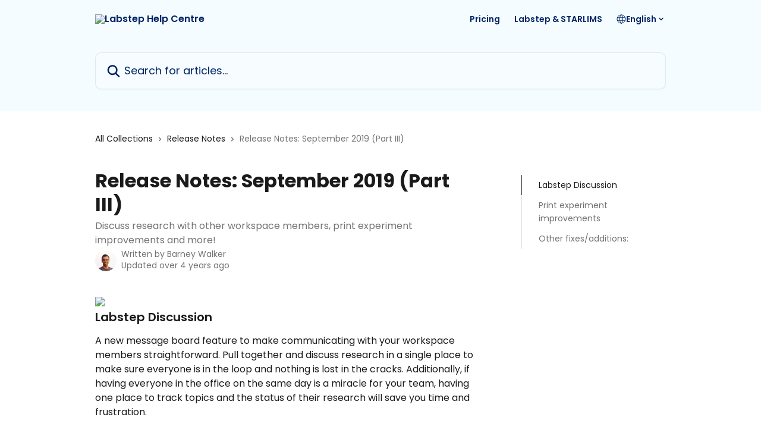

--- FILE ---
content_type: text/html; charset=utf-8
request_url: https://help.labstep.com/en/articles/3332512-release-notes-september-2019-part-iii
body_size: 15359
content:
<!DOCTYPE html><html lang="en"><head><meta charSet="utf-8" data-next-head=""/><title data-next-head="">Release Notes: September 2019 (Part III) | Labstep Help Centre</title><meta property="og:title" content="Release Notes: September 2019 (Part III) | Labstep Help Centre" data-next-head=""/><meta name="twitter:title" content="Release Notes: September 2019 (Part III) | Labstep Help Centre" data-next-head=""/><meta property="og:description" content="Discuss research with other workspace members, print experiment improvements and more!" data-next-head=""/><meta name="twitter:description" content="Discuss research with other workspace members, print experiment improvements and more!" data-next-head=""/><meta name="description" content="Discuss research with other workspace members, print experiment improvements and more!" data-next-head=""/><meta property="og:type" content="article" data-next-head=""/><meta property="og:image" content="https://downloads.intercomcdn.com/i/o/459982/942b18837298a81ef1fb78f0/1b33b298914707ebb70d7f98e9a66e5b.png" data-next-head=""/><meta property="twitter:image" content="https://downloads.intercomcdn.com/i/o/459982/942b18837298a81ef1fb78f0/1b33b298914707ebb70d7f98e9a66e5b.png" data-next-head=""/><meta name="robots" content="all" data-next-head=""/><meta name="viewport" content="width=device-width, initial-scale=1" data-next-head=""/><link href="https://intercom.help/labstep/assets/favicon" rel="icon" data-next-head=""/><link rel="canonical" href="https://help.labstep.com/en/articles/3332512-release-notes-september-2019-part-iii" data-next-head=""/><link rel="alternate" href="https://help.labstep.com/en/articles/3332512-release-notes-september-2019-part-iii" hrefLang="en" data-next-head=""/><link rel="alternate" href="https://help.labstep.com/en/articles/3332512-release-notes-september-2019-part-iii" hrefLang="x-default" data-next-head=""/><link nonce="UIEZnT9IQadBhCrYUNODg74VYQ+qpQUle+c5PmtgKMA=" rel="preload" href="https://static.intercomassets.com/_next/static/css/3141721a1e975790.css" as="style"/><link nonce="UIEZnT9IQadBhCrYUNODg74VYQ+qpQUle+c5PmtgKMA=" rel="stylesheet" href="https://static.intercomassets.com/_next/static/css/3141721a1e975790.css" data-n-g=""/><link nonce="UIEZnT9IQadBhCrYUNODg74VYQ+qpQUle+c5PmtgKMA=" rel="preload" href="https://static.intercomassets.com/_next/static/css/2e15b5a0835b0524.css" as="style"/><link nonce="UIEZnT9IQadBhCrYUNODg74VYQ+qpQUle+c5PmtgKMA=" rel="stylesheet" href="https://static.intercomassets.com/_next/static/css/2e15b5a0835b0524.css"/><noscript data-n-css="UIEZnT9IQadBhCrYUNODg74VYQ+qpQUle+c5PmtgKMA="></noscript><script defer="" nonce="UIEZnT9IQadBhCrYUNODg74VYQ+qpQUle+c5PmtgKMA=" nomodule="" src="https://static.intercomassets.com/_next/static/chunks/polyfills-42372ed130431b0a.js"></script><script defer="" src="https://static.intercomassets.com/_next/static/chunks/1845.9920dd8b7453512c.js" nonce="UIEZnT9IQadBhCrYUNODg74VYQ+qpQUle+c5PmtgKMA="></script><script src="https://static.intercomassets.com/_next/static/chunks/webpack-77e96bfb16dbd813.js" nonce="UIEZnT9IQadBhCrYUNODg74VYQ+qpQUle+c5PmtgKMA=" defer=""></script><script src="https://static.intercomassets.com/_next/static/chunks/framework-1f1b8d38c1d86c61.js" nonce="UIEZnT9IQadBhCrYUNODg74VYQ+qpQUle+c5PmtgKMA=" defer=""></script><script src="https://static.intercomassets.com/_next/static/chunks/main-f21c5c986cf9e4f7.js" nonce="UIEZnT9IQadBhCrYUNODg74VYQ+qpQUle+c5PmtgKMA=" defer=""></script><script src="https://static.intercomassets.com/_next/static/chunks/pages/_app-94f3b72a331ddaf7.js" nonce="UIEZnT9IQadBhCrYUNODg74VYQ+qpQUle+c5PmtgKMA=" defer=""></script><script src="https://static.intercomassets.com/_next/static/chunks/d0502abb-aa607f45f5026044.js" nonce="UIEZnT9IQadBhCrYUNODg74VYQ+qpQUle+c5PmtgKMA=" defer=""></script><script src="https://static.intercomassets.com/_next/static/chunks/6190-ef428f6633b5a03f.js" nonce="UIEZnT9IQadBhCrYUNODg74VYQ+qpQUle+c5PmtgKMA=" defer=""></script><script src="https://static.intercomassets.com/_next/static/chunks/5729-6d79ddfe1353a77c.js" nonce="UIEZnT9IQadBhCrYUNODg74VYQ+qpQUle+c5PmtgKMA=" defer=""></script><script src="https://static.intercomassets.com/_next/static/chunks/296-7834dcf3444315af.js" nonce="UIEZnT9IQadBhCrYUNODg74VYQ+qpQUle+c5PmtgKMA=" defer=""></script><script src="https://static.intercomassets.com/_next/static/chunks/4835-9db7cd232aae5617.js" nonce="UIEZnT9IQadBhCrYUNODg74VYQ+qpQUle+c5PmtgKMA=" defer=""></script><script src="https://static.intercomassets.com/_next/static/chunks/2735-8954effe331a5dbf.js" nonce="UIEZnT9IQadBhCrYUNODg74VYQ+qpQUle+c5PmtgKMA=" defer=""></script><script src="https://static.intercomassets.com/_next/static/chunks/pages/%5BhelpCenterIdentifier%5D/%5Blocale%5D/articles/%5BarticleSlug%5D-cb17d809302ca462.js" nonce="UIEZnT9IQadBhCrYUNODg74VYQ+qpQUle+c5PmtgKMA=" defer=""></script><script src="https://static.intercomassets.com/_next/static/e_0hji3lAVYohiVj5dWXp/_buildManifest.js" nonce="UIEZnT9IQadBhCrYUNODg74VYQ+qpQUle+c5PmtgKMA=" defer=""></script><script src="https://static.intercomassets.com/_next/static/e_0hji3lAVYohiVj5dWXp/_ssgManifest.js" nonce="UIEZnT9IQadBhCrYUNODg74VYQ+qpQUle+c5PmtgKMA=" defer=""></script><meta name="sentry-trace" content="2f6a731a9d18835005bb996f2ce66b68-b8627db11a058f09-0"/><meta name="baggage" content="sentry-environment=production,sentry-release=d6b6b4589836420743b66b75450902609b5d0f1e,sentry-public_key=187f842308a64dea9f1f64d4b1b9c298,sentry-trace_id=2f6a731a9d18835005bb996f2ce66b68,sentry-org_id=2129,sentry-sampled=false,sentry-sample_rand=0.042073147183436466,sentry-sample_rate=0"/><style id="__jsx-3736661407">:root{--body-bg: rgb(255, 255, 255);
--body-image: none;
--body-bg-rgb: 255, 255, 255;
--body-border: rgb(230, 230, 230);
--body-primary-color: #1a1a1a;
--body-secondary-color: #737373;
--body-reaction-bg: rgb(242, 242, 242);
--body-reaction-text-color: rgb(64, 64, 64);
--body-toc-active-border: #737373;
--body-toc-inactive-border: #f2f2f2;
--body-toc-inactive-color: #737373;
--body-toc-active-font-weight: 400;
--body-table-border: rgb(204, 204, 204);
--body-color: hsl(0, 0%, 0%);
--footer-bg: rgb(255, 255, 255);
--footer-image: none;
--footer-border: rgb(230, 230, 230);
--footer-color: hsl(218, 45%, 36%);
--header-bg: rgb(244, 252, 255);
--header-image: none;
--header-color: hsl(218, 100%, 20%);
--collection-card-bg: rgb(255, 205, 51);
--collection-card-image: none;
--collection-card-color: hsl(218, 100%, 20%);
--card-bg: rgb(255, 255, 255);
--card-border-color: rgb(230, 230, 230);
--card-border-inner-radius: 6px;
--card-border-radius: 8px;
--card-shadow: 0 1px 2px 0 rgb(0 0 0 / 0.05);
--search-bar-border-radius: 10px;
--search-bar-width: 100%;
--ticket-blue-bg-color: #dce1f9;
--ticket-blue-text-color: #334bfa;
--ticket-green-bg-color: #d7efdc;
--ticket-green-text-color: #0f7134;
--ticket-orange-bg-color: #ffebdb;
--ticket-orange-text-color: #b24d00;
--ticket-red-bg-color: #ffdbdb;
--ticket-red-text-color: #df2020;
--header-height: 405px;
--header-subheader-background-color: #000000;
--header-subheader-font-color: #FFFFFF;
--content-block-bg: rgb(255, 255, 255);
--content-block-image: none;
--content-block-color: hsl(0, 0%, 10%);
--content-block-button-bg: rgb(51, 75, 250);
--content-block-button-image: none;
--content-block-button-color: hsl(0, 0%, 100%);
--content-block-button-radius: 6px;
--primary-color: hsl(218, 100%, 20%);
--primary-color-alpha-10: hsla(218, 100%, 20%, 0.1);
--primary-color-alpha-60: hsla(218, 100%, 20%, 0.6);
--text-on-primary-color: #ffffff}</style><style id="__jsx-1364445819">:root{--font-family-primary: 'Poppins', 'Poppins Fallback'}</style><style id="__jsx-3010438285">:root{--font-family-secondary: 'Poppins', 'Poppins Fallback'}</style><style id="__jsx-cf6f0ea00fa5c760">.fade-background.jsx-cf6f0ea00fa5c760{background:radial-gradient(333.38%100%at 50%0%,rgba(var(--body-bg-rgb),0)0%,rgba(var(--body-bg-rgb),.00925356)11.67%,rgba(var(--body-bg-rgb),.0337355)21.17%,rgba(var(--body-bg-rgb),.0718242)28.85%,rgba(var(--body-bg-rgb),.121898)35.03%,rgba(var(--body-bg-rgb),.182336)40.05%,rgba(var(--body-bg-rgb),.251516)44.25%,rgba(var(--body-bg-rgb),.327818)47.96%,rgba(var(--body-bg-rgb),.409618)51.51%,rgba(var(--body-bg-rgb),.495297)55.23%,rgba(var(--body-bg-rgb),.583232)59.47%,rgba(var(--body-bg-rgb),.671801)64.55%,rgba(var(--body-bg-rgb),.759385)70.81%,rgba(var(--body-bg-rgb),.84436)78.58%,rgba(var(--body-bg-rgb),.9551)88.2%,rgba(var(--body-bg-rgb),1)100%),var(--header-image),var(--header-bg);background-size:cover;background-position-x:center}</style><style id="__jsx-27f84a20f81f6ce9">.table-of-contents::-webkit-scrollbar{width:8px}.table-of-contents::-webkit-scrollbar-thumb{background-color:#f2f2f2;border-radius:8px}</style><style id="__jsx-a49d9ef8a9865a27">.table_of_contents.jsx-a49d9ef8a9865a27{max-width:260px;min-width:260px}</style><style id="__jsx-62724fba150252e0">.related_articles section a{color:initial}</style><style id="__jsx-4bed0c08ce36899e">.article_body a:not(.intercom-h2b-button){color:var(--primary-color)}article a.intercom-h2b-button{background-color:var(--primary-color);border:0}.zendesk-article table{overflow-x:scroll!important;display:block!important;height:auto!important}.intercom-interblocks-unordered-nested-list ul,.intercom-interblocks-ordered-nested-list ol{margin-top:16px;margin-bottom:16px}.intercom-interblocks-unordered-nested-list ul .intercom-interblocks-unordered-nested-list ul,.intercom-interblocks-unordered-nested-list ul .intercom-interblocks-ordered-nested-list ol,.intercom-interblocks-ordered-nested-list ol .intercom-interblocks-ordered-nested-list ol,.intercom-interblocks-ordered-nested-list ol .intercom-interblocks-unordered-nested-list ul{margin-top:0;margin-bottom:0}.intercom-interblocks-image a:focus{outline-offset:3px}</style></head><body><div id="__next"><div dir="ltr" class="h-full w-full"><span class="hidden">Copyright (c) 2023, Intercom, Inc. (legal@intercom.io) with Reserved Font Name &quot;Poppins&quot;.
      This Font Software is licensed under the SIL Open Font License, Version 1.1.</span><span class="hidden">Copyright (c) 2023, Intercom, Inc. (legal@intercom.io) with Reserved Font Name &quot;Poppins&quot;.
      This Font Software is licensed under the SIL Open Font License, Version 1.1.</span><a href="#main-content" class="sr-only font-bold text-header-color focus:not-sr-only focus:absolute focus:left-4 focus:top-4 focus:z-50" aria-roledescription="Link, Press control-option-right-arrow to exit">Skip to main content</a><main class="header__lite"><header id="header" data-testid="header" class="jsx-cf6f0ea00fa5c760 flex flex-col text-header-color"><div class="jsx-cf6f0ea00fa5c760 relative flex grow flex-col mb-9 bg-header-bg bg-header-image bg-cover bg-center pb-9"><div id="sr-announcement" aria-live="polite" class="jsx-cf6f0ea00fa5c760 sr-only"></div><div class="jsx-cf6f0ea00fa5c760 flex h-full flex-col items-center marker:shrink-0"><section class="relative flex w-full flex-col mb-6 pb-6"><div class="header__meta_wrapper flex justify-center px-5 pt-6 leading-none sm:px-10"><div class="flex items-center w-240" data-testid="subheader-container"><div class="mo__body header__site_name"><div class="header__logo"><a href="/en/"><img src="https://downloads.intercomcdn.com/i/o/459980/4de006217bcf7855be1f7e0c/fe7043895b56c5949f4f418d32ff9910.png" height="156" alt="Labstep Help Centre"/></a></div></div><div><div class="flex items-center font-semibold"><div class="flex items-center md:hidden" data-testid="small-screen-children"><button class="flex items-center border-none bg-transparent px-1.5" data-testid="hamburger-menu-button" aria-label="Open menu"><svg width="24" height="24" viewBox="0 0 16 16" xmlns="http://www.w3.org/2000/svg" class="fill-current"><path d="M1.86861 2C1.38889 2 1 2.3806 1 2.85008C1 3.31957 1.38889 3.70017 1.86861 3.70017H14.1314C14.6111 3.70017 15 3.31957 15 2.85008C15 2.3806 14.6111 2 14.1314 2H1.86861Z"></path><path d="M1 8C1 7.53051 1.38889 7.14992 1.86861 7.14992H14.1314C14.6111 7.14992 15 7.53051 15 8C15 8.46949 14.6111 8.85008 14.1314 8.85008H1.86861C1.38889 8.85008 1 8.46949 1 8Z"></path><path d="M1 13.1499C1 12.6804 1.38889 12.2998 1.86861 12.2998H14.1314C14.6111 12.2998 15 12.6804 15 13.1499C15 13.6194 14.6111 14 14.1314 14H1.86861C1.38889 14 1 13.6194 1 13.1499Z"></path></svg></button><div class="fixed right-0 top-0 z-50 h-full w-full hidden" data-testid="hamburger-menu"><div class="flex h-full w-full justify-end bg-black bg-opacity-30"><div class="flex h-fit w-full flex-col bg-white opacity-100 sm:h-full sm:w-1/2"><button class="text-body-font flex items-center self-end border-none bg-transparent pr-6 pt-6" data-testid="hamburger-menu-close-button" aria-label="Close menu"><svg width="24" height="24" viewBox="0 0 16 16" xmlns="http://www.w3.org/2000/svg"><path d="M3.5097 3.5097C3.84165 3.17776 4.37984 3.17776 4.71178 3.5097L7.99983 6.79775L11.2879 3.5097C11.6198 3.17776 12.158 3.17776 12.49 3.5097C12.8219 3.84165 12.8219 4.37984 12.49 4.71178L9.20191 7.99983L12.49 11.2879C12.8219 11.6198 12.8219 12.158 12.49 12.49C12.158 12.8219 11.6198 12.8219 11.2879 12.49L7.99983 9.20191L4.71178 12.49C4.37984 12.8219 3.84165 12.8219 3.5097 12.49C3.17776 12.158 3.17776 11.6198 3.5097 11.2879L6.79775 7.99983L3.5097 4.71178C3.17776 4.37984 3.17776 3.84165 3.5097 3.5097Z"></path></svg></button><nav class="flex flex-col pl-4 text-black"><a target="_blank" rel="noopener noreferrer" href="https://www.labstep.com/industry-pricing" class="mx-5 mb-5 text-md no-underline hover:opacity-80 md:mx-3 md:my-0 md:text-base" data-testid="header-link-0">Pricing</a><a target="_blank" rel="noopener noreferrer" href="https://www.starlims.com/resources/the-potent-combination-of-eln-and-lims-the-fast-track-from-ideation-to-commercialization/" class="mx-5 mb-5 text-md no-underline hover:opacity-80 md:mx-3 md:my-0 md:text-base" data-testid="header-link-1">Labstep &amp; STARLIMS</a><div class="relative cursor-pointer has-[:focus]:outline"><select class="peer absolute z-10 block h-6 w-full cursor-pointer opacity-0 md:text-base" aria-label="Change language" id="language-selector"><option value="/en/articles/3332512-release-notes-september-2019-part-iii" class="text-black" selected="">English</option></select><div class="mb-10 ml-5 flex items-center gap-1 text-md hover:opacity-80 peer-hover:opacity-80 md:m-0 md:ml-3 md:text-base" aria-hidden="true"><svg id="locale-picker-globe" width="16" height="16" viewBox="0 0 16 16" fill="none" xmlns="http://www.w3.org/2000/svg" class="shrink-0" aria-hidden="true"><path d="M8 15C11.866 15 15 11.866 15 8C15 4.13401 11.866 1 8 1C4.13401 1 1 4.13401 1 8C1 11.866 4.13401 15 8 15Z" stroke="currentColor" stroke-linecap="round" stroke-linejoin="round"></path><path d="M8 15C9.39949 15 10.534 11.866 10.534 8C10.534 4.13401 9.39949 1 8 1C6.60051 1 5.466 4.13401 5.466 8C5.466 11.866 6.60051 15 8 15Z" stroke="currentColor" stroke-linecap="round" stroke-linejoin="round"></path><path d="M1.448 5.75989H14.524" stroke="currentColor" stroke-linecap="round" stroke-linejoin="round"></path><path d="M1.448 10.2402H14.524" stroke="currentColor" stroke-linecap="round" stroke-linejoin="round"></path></svg>English<svg id="locale-picker-arrow" width="16" height="16" viewBox="0 0 16 16" fill="none" xmlns="http://www.w3.org/2000/svg" class="shrink-0" aria-hidden="true"><path d="M5 6.5L8.00093 9.5L11 6.50187" stroke="currentColor" stroke-width="1.5" stroke-linecap="round" stroke-linejoin="round"></path></svg></div></div></nav></div></div></div></div><nav class="hidden items-center md:flex" data-testid="large-screen-children"><a target="_blank" rel="noopener noreferrer" href="https://www.labstep.com/industry-pricing" class="mx-5 mb-5 text-md no-underline hover:opacity-80 md:mx-3 md:my-0 md:text-base" data-testid="header-link-0">Pricing</a><a target="_blank" rel="noopener noreferrer" href="https://www.starlims.com/resources/the-potent-combination-of-eln-and-lims-the-fast-track-from-ideation-to-commercialization/" class="mx-5 mb-5 text-md no-underline hover:opacity-80 md:mx-3 md:my-0 md:text-base" data-testid="header-link-1">Labstep &amp; STARLIMS</a><div class="relative cursor-pointer has-[:focus]:outline"><select class="peer absolute z-10 block h-6 w-full cursor-pointer opacity-0 md:text-base" aria-label="Change language" id="language-selector"><option value="/en/articles/3332512-release-notes-september-2019-part-iii" class="text-black" selected="">English</option></select><div class="mb-10 ml-5 flex items-center gap-1 text-md hover:opacity-80 peer-hover:opacity-80 md:m-0 md:ml-3 md:text-base" aria-hidden="true"><svg id="locale-picker-globe" width="16" height="16" viewBox="0 0 16 16" fill="none" xmlns="http://www.w3.org/2000/svg" class="shrink-0" aria-hidden="true"><path d="M8 15C11.866 15 15 11.866 15 8C15 4.13401 11.866 1 8 1C4.13401 1 1 4.13401 1 8C1 11.866 4.13401 15 8 15Z" stroke="currentColor" stroke-linecap="round" stroke-linejoin="round"></path><path d="M8 15C9.39949 15 10.534 11.866 10.534 8C10.534 4.13401 9.39949 1 8 1C6.60051 1 5.466 4.13401 5.466 8C5.466 11.866 6.60051 15 8 15Z" stroke="currentColor" stroke-linecap="round" stroke-linejoin="round"></path><path d="M1.448 5.75989H14.524" stroke="currentColor" stroke-linecap="round" stroke-linejoin="round"></path><path d="M1.448 10.2402H14.524" stroke="currentColor" stroke-linecap="round" stroke-linejoin="round"></path></svg>English<svg id="locale-picker-arrow" width="16" height="16" viewBox="0 0 16 16" fill="none" xmlns="http://www.w3.org/2000/svg" class="shrink-0" aria-hidden="true"><path d="M5 6.5L8.00093 9.5L11 6.50187" stroke="currentColor" stroke-width="1.5" stroke-linecap="round" stroke-linejoin="round"></path></svg></div></div></nav></div></div></div></div></section><section class="relative mx-5 flex h-full w-full flex-col items-center px-5 sm:px-10"><div class="flex h-full max-w-full flex-col w-240 justify-end" data-testid="main-header-container"><div id="search-bar" class="relative w-full"><form action="/en/" autoComplete="off"><div class="flex w-full flex-col items-start"><div class="relative flex w-full sm:w-search-bar"><label for="search-input" class="sr-only">Search for articles...</label><input id="search-input" type="text" autoComplete="off" class="peer w-full rounded-search-bar border border-black-alpha-8 bg-white-alpha-20 p-4 ps-12 font-secondary text-lg text-header-color shadow-search-bar outline-none transition ease-linear placeholder:text-header-color hover:bg-white-alpha-27 hover:shadow-search-bar-hover focus:border-transparent focus:bg-white focus:text-black-10 focus:shadow-search-bar-focused placeholder:focus:text-black-45" placeholder="Search for articles..." name="q" aria-label="Search for articles..." value=""/><div class="absolute inset-y-0 start-0 flex items-center fill-header-color peer-focus-visible:fill-black-45 pointer-events-none ps-5"><svg width="22" height="21" viewBox="0 0 22 21" xmlns="http://www.w3.org/2000/svg" class="fill-inherit" aria-hidden="true"><path fill-rule="evenodd" clip-rule="evenodd" d="M3.27485 8.7001C3.27485 5.42781 5.92757 2.7751 9.19985 2.7751C12.4721 2.7751 15.1249 5.42781 15.1249 8.7001C15.1249 11.9724 12.4721 14.6251 9.19985 14.6251C5.92757 14.6251 3.27485 11.9724 3.27485 8.7001ZM9.19985 0.225098C4.51924 0.225098 0.724854 4.01948 0.724854 8.7001C0.724854 13.3807 4.51924 17.1751 9.19985 17.1751C11.0802 17.1751 12.8176 16.5627 14.2234 15.5265L19.0981 20.4013C19.5961 20.8992 20.4033 20.8992 20.9013 20.4013C21.3992 19.9033 21.3992 19.0961 20.9013 18.5981L16.0264 13.7233C17.0625 12.3176 17.6749 10.5804 17.6749 8.7001C17.6749 4.01948 13.8805 0.225098 9.19985 0.225098Z"></path></svg></div></div></div></form></div></div></section></div></div></header><div class="z-1 flex shrink-0 grow basis-auto justify-center px-5 sm:px-10"><section data-testid="main-content" id="main-content" class="max-w-full w-240"><section data-testid="article-section" class="section section__article"><div class="flex-row-reverse justify-between flex"><div class="jsx-a49d9ef8a9865a27 w-61 sticky top-8 ml-7 max-w-61 self-start max-lg:hidden mt-16"><div class="jsx-27f84a20f81f6ce9 table-of-contents max-h-[calc(100vh-96px)] overflow-y-auto rounded-2xl text-body-primary-color hover:text-primary max-lg:border max-lg:border-solid max-lg:border-body-border max-lg:shadow-solid-1"><div data-testid="toc-dropdown" class="jsx-27f84a20f81f6ce9 hidden cursor-pointer justify-between border-b max-lg:flex max-lg:flex-row max-lg:border-x-0 max-lg:border-t-0 max-lg:border-solid max-lg:border-b-body-border"><div class="jsx-27f84a20f81f6ce9 my-2 max-lg:pl-4">Table of contents</div><div class="jsx-27f84a20f81f6ce9 "><svg class="ml-2 mr-4 mt-3 transition-transform" transform="rotate(180)" width="16" height="16" fill="none" xmlns="http://www.w3.org/2000/svg"><path fill-rule="evenodd" clip-rule="evenodd" d="M3.93353 5.93451C4.24595 5.62209 4.75248 5.62209 5.0649 5.93451L7.99922 8.86882L10.9335 5.93451C11.246 5.62209 11.7525 5.62209 12.0649 5.93451C12.3773 6.24693 12.3773 6.75346 12.0649 7.06588L8.5649 10.5659C8.25249 10.8783 7.74595 10.8783 7.43353 10.5659L3.93353 7.06588C3.62111 6.75346 3.62111 6.24693 3.93353 5.93451Z" fill="currentColor"></path></svg></div></div><div data-testid="toc-body" class="jsx-27f84a20f81f6ce9 my-2"><section data-testid="toc-section-0" class="jsx-27f84a20f81f6ce9 flex border-y-0 border-e-0 border-s-2 border-solid py-1.5 max-lg:border-none border-body-toc-active-border px-7"><a id="#labstep-discussion" href="#labstep-discussion" data-testid="toc-link-0" class="jsx-27f84a20f81f6ce9 w-full no-underline hover:text-body-primary-color max-lg:inline-block max-lg:text-body-primary-color max-lg:hover:text-primary lg:text-base font-toc-active text-body-primary-color"></a></section><section data-testid="toc-section-1" class="jsx-27f84a20f81f6ce9 flex border-y-0 border-e-0 border-s-2 border-solid py-1.5 max-lg:border-none px-7"><a id="#print-experiment-improvements" href="#print-experiment-improvements" data-testid="toc-link-1" class="jsx-27f84a20f81f6ce9 w-full no-underline hover:text-body-primary-color max-lg:inline-block max-lg:text-body-primary-color max-lg:hover:text-primary lg:text-base text-body-toc-inactive-color"></a></section><section data-testid="toc-section-2" class="jsx-27f84a20f81f6ce9 flex border-y-0 border-e-0 border-s-2 border-solid py-1.5 max-lg:border-none px-7"><a id="#other-fixesadditions" href="#other-fixesadditions" data-testid="toc-link-2" class="jsx-27f84a20f81f6ce9 w-full no-underline hover:text-body-primary-color max-lg:inline-block max-lg:text-body-primary-color max-lg:hover:text-primary lg:text-base text-body-toc-inactive-color"></a></section></div></div></div><div class="relative z-3 w-full lg:max-w-160 "><div class="flex pb-6 max-md:pb-2 lg:max-w-160"><div tabindex="-1" class="focus:outline-none"><div class="flex flex-wrap items-baseline pb-4 text-base" tabindex="0" role="navigation" aria-label="Breadcrumb"><a href="/en/" class="pr-2 text-body-primary-color no-underline hover:text-body-secondary-color">All Collections</a><div class="pr-2" aria-hidden="true"><svg width="6" height="10" viewBox="0 0 6 10" class="block h-2 w-2 fill-body-secondary-color rtl:rotate-180" xmlns="http://www.w3.org/2000/svg"><path fill-rule="evenodd" clip-rule="evenodd" d="M0.648862 0.898862C0.316916 1.23081 0.316916 1.769 0.648862 2.10094L3.54782 4.9999L0.648862 7.89886C0.316916 8.23081 0.316917 8.769 0.648862 9.10094C0.980808 9.43289 1.519 9.43289 1.85094 9.10094L5.35094 5.60094C5.68289 5.269 5.68289 4.73081 5.35094 4.39886L1.85094 0.898862C1.519 0.566916 0.980807 0.566916 0.648862 0.898862Z"></path></svg></div><a href="https://help.labstep.com/en/collections/945011-release-notes" class="pr-2 text-body-primary-color no-underline hover:text-body-secondary-color" data-testid="breadcrumb-0">Release Notes</a><div class="pr-2" aria-hidden="true"><svg width="6" height="10" viewBox="0 0 6 10" class="block h-2 w-2 fill-body-secondary-color rtl:rotate-180" xmlns="http://www.w3.org/2000/svg"><path fill-rule="evenodd" clip-rule="evenodd" d="M0.648862 0.898862C0.316916 1.23081 0.316916 1.769 0.648862 2.10094L3.54782 4.9999L0.648862 7.89886C0.316916 8.23081 0.316917 8.769 0.648862 9.10094C0.980808 9.43289 1.519 9.43289 1.85094 9.10094L5.35094 5.60094C5.68289 5.269 5.68289 4.73081 5.35094 4.39886L1.85094 0.898862C1.519 0.566916 0.980807 0.566916 0.648862 0.898862Z"></path></svg></div><div class="text-body-secondary-color">Release Notes: September 2019 (Part III)</div></div></div></div><div class=""><div class="article intercom-force-break"><div class="mb-10 max-lg:mb-6"><div class="flex flex-col gap-4"><div class="flex flex-col"><h1 class="mb-1 font-primary text-2xl font-bold leading-10 text-body-primary-color">Release Notes: September 2019 (Part III)</h1><div class="text-md font-normal leading-normal text-body-secondary-color"><p>Discuss research with other workspace members, print experiment improvements and more!</p></div></div><div class="avatar"><div class="avatar__photo"><img width="24" height="24" src="https://static.intercomassets.com/avatars/2186071/square_128/headshot-min-1646842500.jpg" alt="Barney Walker avatar" class="inline-flex items-center justify-center rounded-full bg-primary text-lg font-bold leading-6 text-primary-text shadow-solid-2 shadow-body-bg [&amp;:nth-child(n+2)]:hidden lg:[&amp;:nth-child(n+2)]:inline-flex h-8 w-8 sm:h-9 sm:w-9"/></div><div class="avatar__info -mt-0.5 text-base"><span class="text-body-secondary-color"><div>Written by <span>Barney Walker</span></div> <!-- -->Updated over 4 years ago</span></div></div></div></div><div class="jsx-4bed0c08ce36899e flex-col"><div class="jsx-4bed0c08ce36899e mb-7 ml-0 text-md max-messenger:mb-6 lg:hidden"><div class="jsx-27f84a20f81f6ce9 table-of-contents max-h-[calc(100vh-96px)] overflow-y-auto rounded-2xl text-body-primary-color hover:text-primary max-lg:border max-lg:border-solid max-lg:border-body-border max-lg:shadow-solid-1"><div data-testid="toc-dropdown" class="jsx-27f84a20f81f6ce9 hidden cursor-pointer justify-between border-b max-lg:flex max-lg:flex-row max-lg:border-x-0 max-lg:border-t-0 max-lg:border-solid max-lg:border-b-body-border border-b-0"><div class="jsx-27f84a20f81f6ce9 my-2 max-lg:pl-4">Table of contents</div><div class="jsx-27f84a20f81f6ce9 "><svg class="ml-2 mr-4 mt-3 transition-transform" transform="" width="16" height="16" fill="none" xmlns="http://www.w3.org/2000/svg"><path fill-rule="evenodd" clip-rule="evenodd" d="M3.93353 5.93451C4.24595 5.62209 4.75248 5.62209 5.0649 5.93451L7.99922 8.86882L10.9335 5.93451C11.246 5.62209 11.7525 5.62209 12.0649 5.93451C12.3773 6.24693 12.3773 6.75346 12.0649 7.06588L8.5649 10.5659C8.25249 10.8783 7.74595 10.8783 7.43353 10.5659L3.93353 7.06588C3.62111 6.75346 3.62111 6.24693 3.93353 5.93451Z" fill="currentColor"></path></svg></div></div><div data-testid="toc-body" class="jsx-27f84a20f81f6ce9 hidden my-2"><section data-testid="toc-section-0" class="jsx-27f84a20f81f6ce9 flex border-y-0 border-e-0 border-s-2 border-solid py-1.5 max-lg:border-none border-body-toc-active-border px-7"><a id="#labstep-discussion" href="#labstep-discussion" data-testid="toc-link-0" class="jsx-27f84a20f81f6ce9 w-full no-underline hover:text-body-primary-color max-lg:inline-block max-lg:text-body-primary-color max-lg:hover:text-primary lg:text-base font-toc-active text-body-primary-color"></a></section><section data-testid="toc-section-1" class="jsx-27f84a20f81f6ce9 flex border-y-0 border-e-0 border-s-2 border-solid py-1.5 max-lg:border-none px-7"><a id="#print-experiment-improvements" href="#print-experiment-improvements" data-testid="toc-link-1" class="jsx-27f84a20f81f6ce9 w-full no-underline hover:text-body-primary-color max-lg:inline-block max-lg:text-body-primary-color max-lg:hover:text-primary lg:text-base text-body-toc-inactive-color"></a></section><section data-testid="toc-section-2" class="jsx-27f84a20f81f6ce9 flex border-y-0 border-e-0 border-s-2 border-solid py-1.5 max-lg:border-none px-7"><a id="#other-fixesadditions" href="#other-fixesadditions" data-testid="toc-link-2" class="jsx-27f84a20f81f6ce9 w-full no-underline hover:text-body-primary-color max-lg:inline-block max-lg:text-body-primary-color max-lg:hover:text-primary lg:text-base text-body-toc-inactive-color"></a></section></div></div></div><div class="jsx-4bed0c08ce36899e article_body"><article class="jsx-4bed0c08ce36899e "><div class="intercom-interblocks-image intercom-interblocks-align-left"><a href="https://downloads.intercomcdn.com/i/o/148214642/bbb3352d7dcd0b59add95f07/image.png?expires=1767011400&amp;signature=28bdde3f5e3c93ff82e84944d5802789752dba09b8c38759f0fdcd66d6471e95&amp;req=dSQvFMh6m4VdFb4f3HP0gHV3cqznlO9bBuofAcjQF3j6HHB9ZkV2X%2BUEDpLJ%0Ads5%2BDB9lrui42mK0wQ%3D%3D%0A" target="_blank" rel="noreferrer nofollow noopener"><img src="https://downloads.intercomcdn.com/i/o/148214642/bbb3352d7dcd0b59add95f07/image.png?expires=1767011400&amp;signature=28bdde3f5e3c93ff82e84944d5802789752dba09b8c38759f0fdcd66d6471e95&amp;req=dSQvFMh6m4VdFb4f3HP0gHV3cqznlO9bBuofAcjQF3j6HHB9ZkV2X%2BUEDpLJ%0Ads5%2BDB9lrui42mK0wQ%3D%3D%0A" width="996" height="919"/></a></div><div class="intercom-interblocks-subheading intercom-interblocks-align-left"><h2 id="labstep-discussion">Labstep Discussion</h2></div><div class="intercom-interblocks-paragraph intercom-interblocks-align-left"><p>A new message board feature to make communicating with your workspace members straightforward. Pull together and discuss research in a single place to make sure everyone is in the loop and nothing is lost in the cracks. Additionally, if having everyone in the office on the same day is a miracle for your team, having one place to track topics and the status of their research will save you time and frustration.</p></div><div class="intercom-interblocks-paragraph intercom-interblocks-align-left"><p> </p></div><div class="intercom-interblocks-subheading intercom-interblocks-align-left"><h2 id="print-experiment-improvements">Print experiment improvements</h2></div><div class="intercom-interblocks-image intercom-interblocks-align-left"><a href="https://downloads.intercomcdn.com/i/o/148228427/fabc8699c11c0e899456a98e/image.png?expires=1767011400&amp;signature=0071796413189143287fb2117d0c095958af94cab49c142db39a31d3c67b4504&amp;req=dSQvFMt2mYNYFb4f3HP0gOs1EPcOElB0eoHLEZOyOV170K5IlWPsnnr2NNan%0ATQwrj4y1WgZjSCgxQg%3D%3D%0A" target="_blank" rel="noreferrer nofollow noopener"><img src="https://downloads.intercomcdn.com/i/o/148228427/fabc8699c11c0e899456a98e/image.png?expires=1767011400&amp;signature=0071796413189143287fb2117d0c095958af94cab49c142db39a31d3c67b4504&amp;req=dSQvFMt2mYNYFb4f3HP0gOs1EPcOElB0eoHLEZOyOV170K5IlWPsnnr2NNan%0ATQwrj4y1WgZjSCgxQg%3D%3D%0A" width="1701" height="804"/></a></div><div class="intercom-interblocks-paragraph intercom-interblocks-align-left"><p>The print view for experiments now contains all the details. Using your browsers print function, it is also very easy to export the print view page to PDF. </p></div><div class="intercom-interblocks-subheading intercom-interblocks-align-left"><h2 id="other-fixesadditions">Other fixes/additions:</h2></div><div class="intercom-interblocks-unordered-nested-list"><ul><li><div class="intercom-interblocks-paragraph no-margin intercom-interblocks-align-left"><p>Step specific results and notes are now created and displayed below the step.</p></div></li><li><div class="intercom-interblocks-paragraph no-margin intercom-interblocks-align-left"><p>Table previews now appear in result/notes thread.</p></div></li><li><div class="intercom-interblocks-paragraph no-margin intercom-interblocks-align-left"><p>File upload improvements.</p></div></li></ul></div><div class="intercom-interblocks-paragraph intercom-interblocks-align-left"><p><b>Can’t find what you are looking for?</b></p></div><div class="intercom-interblocks-paragraph intercom-interblocks-align-left"><p>When you are logged on click the question mark icon below your avatar and connect to one of our customer support officers where you can make feature requests.</p></div><div class="intercom-interblocks-paragraph intercom-interblocks-align-left"><p>Alternatively, click the link to the Labstep’s reddit community page to request a feature.</p></div><div class="intercom-interblocks-paragraph intercom-interblocks-align-left"><p><a href="https://www.reddit.com/r/labstep/" target="_blank" rel="nofollow noopener noreferrer">https://www.reddit.com/r/labstep/</a></p></div><div class="intercom-interblocks-paragraph intercom-interblocks-align-left"><p> </p></div><div class="intercom-interblocks-paragraph intercom-interblocks-align-left"><p> </p></div><section class="jsx-62724fba150252e0 related_articles my-6"><hr class="jsx-62724fba150252e0 my-6 sm:my-8"/><div class="jsx-62724fba150252e0 mb-3 text-xl font-bold">Related Articles</div><section class="flex flex-col rounded-card border border-solid border-card-border bg-card-bg p-2 sm:p-3"><a class="duration-250 group/article flex flex-row justify-between gap-2 py-2 no-underline transition ease-linear hover:bg-primary-alpha-10 hover:text-primary sm:rounded-card-inner sm:py-3 rounded-card-inner px-3" href="https://help.labstep.com/en/articles/3095503-release-notes-june-2019-part-iii" data-testid="article-link"><div class="flex flex-col p-0"><span class="m-0 text-md text-body-primary-color group-hover/article:text-primary">Release Notes: June 2019 (Part III)</span></div><div class="flex shrink-0 flex-col justify-center p-0"><svg class="block h-4 w-4 text-primary ltr:-rotate-90 rtl:rotate-90" fill="currentColor" viewBox="0 0 20 20" xmlns="http://www.w3.org/2000/svg"><path fill-rule="evenodd" d="M5.293 7.293a1 1 0 011.414 0L10 10.586l3.293-3.293a1 1 0 111.414 1.414l-4 4a1 1 0 01-1.414 0l-4-4a1 1 0 010-1.414z" clip-rule="evenodd"></path></svg></div></a><a class="duration-250 group/article flex flex-row justify-between gap-2 py-2 no-underline transition ease-linear hover:bg-primary-alpha-10 hover:text-primary sm:rounded-card-inner sm:py-3 rounded-card-inner px-3" href="https://help.labstep.com/en/articles/3154412-release-notes-july-2019-part-ii" data-testid="article-link"><div class="flex flex-col p-0"><span class="m-0 text-md text-body-primary-color group-hover/article:text-primary">Release Notes: July 2019 (Part II)</span></div><div class="flex shrink-0 flex-col justify-center p-0"><svg class="block h-4 w-4 text-primary ltr:-rotate-90 rtl:rotate-90" fill="currentColor" viewBox="0 0 20 20" xmlns="http://www.w3.org/2000/svg"><path fill-rule="evenodd" d="M5.293 7.293a1 1 0 011.414 0L10 10.586l3.293-3.293a1 1 0 111.414 1.414l-4 4a1 1 0 01-1.414 0l-4-4a1 1 0 010-1.414z" clip-rule="evenodd"></path></svg></div></a><a class="duration-250 group/article flex flex-row justify-between gap-2 py-2 no-underline transition ease-linear hover:bg-primary-alpha-10 hover:text-primary sm:rounded-card-inner sm:py-3 rounded-card-inner px-3" href="https://help.labstep.com/en/articles/3266761-release-notes-august-2019-part-ii" data-testid="article-link"><div class="flex flex-col p-0"><span class="m-0 text-md text-body-primary-color group-hover/article:text-primary">Release Notes: August 2019 (Part II)</span></div><div class="flex shrink-0 flex-col justify-center p-0"><svg class="block h-4 w-4 text-primary ltr:-rotate-90 rtl:rotate-90" fill="currentColor" viewBox="0 0 20 20" xmlns="http://www.w3.org/2000/svg"><path fill-rule="evenodd" d="M5.293 7.293a1 1 0 011.414 0L10 10.586l3.293-3.293a1 1 0 111.414 1.414l-4 4a1 1 0 01-1.414 0l-4-4a1 1 0 010-1.414z" clip-rule="evenodd"></path></svg></div></a><a class="duration-250 group/article flex flex-row justify-between gap-2 py-2 no-underline transition ease-linear hover:bg-primary-alpha-10 hover:text-primary sm:rounded-card-inner sm:py-3 rounded-card-inner px-3" href="https://help.labstep.com/en/articles/3267086-release-notes-august-2019-part-i" data-testid="article-link"><div class="flex flex-col p-0"><span class="m-0 text-md text-body-primary-color group-hover/article:text-primary">Release Notes: August 2019 (Part I)</span></div><div class="flex shrink-0 flex-col justify-center p-0"><svg class="block h-4 w-4 text-primary ltr:-rotate-90 rtl:rotate-90" fill="currentColor" viewBox="0 0 20 20" xmlns="http://www.w3.org/2000/svg"><path fill-rule="evenodd" d="M5.293 7.293a1 1 0 011.414 0L10 10.586l3.293-3.293a1 1 0 111.414 1.414l-4 4a1 1 0 01-1.414 0l-4-4a1 1 0 010-1.414z" clip-rule="evenodd"></path></svg></div></a><a class="duration-250 group/article flex flex-row justify-between gap-2 py-2 no-underline transition ease-linear hover:bg-primary-alpha-10 hover:text-primary sm:rounded-card-inner sm:py-3 rounded-card-inner px-3" href="https://help.labstep.com/en/articles/3316679-release-notes-september-2019-part-ii" data-testid="article-link"><div class="flex flex-col p-0"><span class="m-0 text-md text-body-primary-color group-hover/article:text-primary">Release Notes: September 2019 (Part II)</span></div><div class="flex shrink-0 flex-col justify-center p-0"><svg class="block h-4 w-4 text-primary ltr:-rotate-90 rtl:rotate-90" fill="currentColor" viewBox="0 0 20 20" xmlns="http://www.w3.org/2000/svg"><path fill-rule="evenodd" d="M5.293 7.293a1 1 0 011.414 0L10 10.586l3.293-3.293a1 1 0 111.414 1.414l-4 4a1 1 0 01-1.414 0l-4-4a1 1 0 010-1.414z" clip-rule="evenodd"></path></svg></div></a></section></section></article></div></div></div></div><div class="intercom-reaction-picker -mb-4 -ml-4 -mr-4 mt-6 rounded-card sm:-mb-2 sm:-ml-1 sm:-mr-1 sm:mt-8" role="group" aria-label="feedback form"><div class="intercom-reaction-prompt">Did this answer your question?</div><div class="intercom-reactions-container"><button class="intercom-reaction" aria-label="Disappointed Reaction" tabindex="0" data-reaction-text="disappointed" aria-pressed="false"><span title="Disappointed">😞</span></button><button class="intercom-reaction" aria-label="Neutral Reaction" tabindex="0" data-reaction-text="neutral" aria-pressed="false"><span title="Neutral">😐</span></button><button class="intercom-reaction" aria-label="Smiley Reaction" tabindex="0" data-reaction-text="smiley" aria-pressed="false"><span title="Smiley">😃</span></button></div></div></div></div></section></section></div><footer id="footer" class="mt-24 shrink-0 bg-footer-bg px-0 py-12 text-left text-base text-footer-color"><div class="shrink-0 grow basis-auto px-5 sm:px-10"><div class="mx-auto max-w-240 sm:w-auto"><div><div class="text-center" data-testid="simple-footer-layout"><div class="align-middle text-lg text-footer-color"><a class="no-underline" href="/en/"><img data-testid="logo-img" src="https://downloads.intercomcdn.com/i/o/459981/a20398ee59b61a1afcf1d69c/fe7043895b56c5949f4f418d32ff9910.png" alt="Labstep Help Centre" class="max-h-8 contrast-80 inline"/></a></div><div class="mt-3 text-base">If you have any questions, please contact us at info@labstep.com</div><div class="mt-10" data-testid="simple-footer-links"><div class="flex flex-row justify-center"><span><ul data-testid="custom-links" class="mb-4 p-0" id="custom-links"><li class="mx-3 inline-block list-none"><a target="_blank" href="https://www.facebook.com/groups/labstepsuperorganism/" rel="nofollow noreferrer noopener" data-testid="footer-custom-link-0" class="no-underline">Join our Community</a></li><li class="mx-3 inline-block list-none"><a target="_blank" href="https://angel.co/labstep-1" rel="nofollow noreferrer noopener" data-testid="footer-custom-link-1" class="no-underline">We&#x27;re Hiring!</a></li></ul></span></div><ul data-testid="social-links" class="flex flex-wrap items-center gap-4 p-0 justify-center" id="social-links"><li class="list-none align-middle"><a target="_blank" href="https://www.facebook.com/officiallabstep" rel="nofollow noreferrer noopener" data-testid="footer-social-link-0" class="no-underline"><img src="https://intercom.help/labstep/assets/svg/icon:social-facebook/335185" alt="" aria-label="https://www.facebook.com/officiallabstep" width="16" height="16" loading="lazy" data-testid="social-icon-facebook"/></a></li><li class="list-none align-middle"><a target="_blank" href="https://www.youtube.com/@Labstep" rel="nofollow noreferrer noopener" data-testid="footer-social-link-1" class="no-underline"><img src="https://intercom.help/labstep/assets/svg/icon:social-youtube/335185" alt="" aria-label="https://www.youtube.com/@Labstep" width="16" height="16" loading="lazy" data-testid="social-icon-youtube"/></a></li><li class="list-none align-middle"><a target="_blank" href="https://www.twitter.com/labstep" rel="nofollow noreferrer noopener" data-testid="footer-social-link-2" class="no-underline"><img src="https://intercom.help/labstep/assets/svg/icon:social-twitter-x/335185" alt="" aria-label="https://www.twitter.com/labstep" width="16" height="16" loading="lazy" data-testid="social-icon-x"/></a></li></ul></div><div class="mt-10 flex justify-center"><div class="flex items-center text-sm" data-testid="intercom-advert-branding"><svg width="14" height="14" viewBox="0 0 16 16" fill="none" xmlns="http://www.w3.org/2000/svg"><title>Intercom</title><g clip-path="url(#clip0_1870_86937)"><path d="M14 0H2C0.895 0 0 0.895 0 2V14C0 15.105 0.895 16 2 16H14C15.105 16 16 15.105 16 14V2C16 0.895 15.105 0 14 0ZM10.133 3.02C10.133 2.727 10.373 2.49 10.667 2.49C10.961 2.49 11.2 2.727 11.2 3.02V10.134C11.2 10.428 10.96 10.667 10.667 10.667C10.372 10.667 10.133 10.427 10.133 10.134V3.02ZM7.467 2.672C7.467 2.375 7.705 2.132 8 2.132C8.294 2.132 8.533 2.375 8.533 2.672V10.484C8.533 10.781 8.293 11.022 8 11.022C7.705 11.022 7.467 10.782 7.467 10.484V2.672ZM4.8 3.022C4.8 2.727 5.04 2.489 5.333 2.489C5.628 2.489 5.867 2.726 5.867 3.019V10.133C5.867 10.427 5.627 10.666 5.333 10.666C5.039 10.666 4.8 10.426 4.8 10.133V3.02V3.022ZM2.133 4.088C2.133 3.792 2.373 3.554 2.667 3.554C2.961 3.554 3.2 3.792 3.2 4.087V8.887C3.2 9.18 2.96 9.419 2.667 9.419C2.372 9.419 2.133 9.179 2.133 8.886V4.086V4.088ZM13.68 12.136C13.598 12.206 11.622 13.866 8 13.866C4.378 13.866 2.402 12.206 2.32 12.136C2.096 11.946 2.07 11.608 2.262 11.384C2.452 11.161 2.789 11.134 3.012 11.324C3.044 11.355 4.808 12.8 8 12.8C11.232 12.8 12.97 11.343 12.986 11.328C13.209 11.138 13.546 11.163 13.738 11.386C13.93 11.61 13.904 11.946 13.68 12.138V12.136ZM13.867 8.886C13.867 9.181 13.627 9.42 13.333 9.42C13.039 9.42 12.8 9.18 12.8 8.887V4.087C12.8 3.791 13.04 3.553 13.333 3.553C13.628 3.553 13.867 3.791 13.867 4.086V8.886Z" class="fill-current"></path></g><defs><clipPath id="clip0_1870_86937"><rect width="16" height="16" fill="none"></rect></clipPath></defs></svg><a href="https://www.intercom.com/intercom-link?company=Labstep&amp;solution=customer-support&amp;utm_campaign=intercom-link&amp;utm_content=We+run+on+Intercom&amp;utm_medium=help-center&amp;utm_referrer=http%3A%2F%2Fhelp.labstep.com%2Fen%2Farticles%2F3332512-release-notes-september-2019-part-iii&amp;utm_source=desktop-web" class="pl-2 align-middle no-underline">We run on Intercom</a></div></div></div></div></div></div></footer></main></div></div><script id="__NEXT_DATA__" type="application/json" nonce="UIEZnT9IQadBhCrYUNODg74VYQ+qpQUle+c5PmtgKMA=">{"props":{"pageProps":{"app":{"id":"byt67nbf","messengerUrl":"https://widget.intercom.io/widget/byt67nbf","name":"Labstep","poweredByIntercomUrl":"https://www.intercom.com/intercom-link?company=Labstep\u0026solution=customer-support\u0026utm_campaign=intercom-link\u0026utm_content=We+run+on+Intercom\u0026utm_medium=help-center\u0026utm_referrer=http%3A%2F%2Fhelp.labstep.com%2Fen%2Farticles%2F3332512-release-notes-september-2019-part-iii\u0026utm_source=desktop-web","features":{"consentBannerBeta":false,"customNotFoundErrorMessage":false,"disableFontPreloading":false,"disableNoMarginClassTransformation":false,"finOnHelpCenter":false,"hideIconsWithBackgroundImages":false,"messengerCustomFonts":false}},"helpCenterSite":{"customDomain":"help.labstep.com","defaultLocale":"en","disableBranding":false,"externalLoginName":null,"externalLoginUrl":null,"footerContactDetails":"If you have any questions, please contact us at info@labstep.com","footerLinks":{"custom":[{"id":3846,"help_center_site_id":480233,"title":"Join our Community","url":"https://www.facebook.com/groups/labstepsuperorganism/","sort_order":1,"link_location":"footer","site_link_group_id":5312},{"id":3850,"help_center_site_id":480233,"title":"We're Hiring!","url":"https://angel.co/labstep-1","sort_order":2,"link_location":"footer","site_link_group_id":5312}],"socialLinks":[{"iconUrl":"https://intercom.help/labstep/assets/svg/icon:social-facebook","provider":"facebook","url":"https://www.facebook.com/officiallabstep"},{"iconUrl":"https://intercom.help/labstep/assets/svg/icon:social-youtube","provider":"youtube","url":"https://www.youtube.com/@Labstep"},{"iconUrl":"https://intercom.help/labstep/assets/svg/icon:social-twitter-x","provider":"x","url":"https://www.twitter.com/labstep"}],"linkGroups":[{"title":null,"links":[{"title":"Join our Community","url":"https://www.facebook.com/groups/labstepsuperorganism/"},{"title":"We're Hiring!","url":"https://angel.co/labstep-1"}]}]},"headerLinks":[{"site_link_group_id":21209,"id":46889,"help_center_site_id":480233,"title":"Pricing","url":"https://www.labstep.com/industry-pricing","sort_order":1,"link_location":"header"},{"site_link_group_id":21209,"id":46890,"help_center_site_id":480233,"title":"Labstep \u0026 STARLIMS","url":"https://www.starlims.com/resources/the-potent-combination-of-eln-and-lims-the-fast-track-from-ideation-to-commercialization/","sort_order":2,"link_location":"header"}],"homeCollectionCols":2,"googleAnalyticsTrackingId":"UA-53750899-1","googleTagManagerId":null,"pathPrefixForCustomDomain":null,"seoIndexingEnabled":true,"helpCenterId":480233,"url":"https://help.labstep.com","customizedFooterTextContent":null,"consentBannerConfig":null,"canInjectCustomScripts":false,"scriptSection":1,"customScriptFilesExist":false},"localeLinks":[{"id":"en","absoluteUrl":"https://help.labstep.com/en/articles/3332512-release-notes-september-2019-part-iii","available":true,"name":"English","selected":true,"url":"/en/articles/3332512-release-notes-september-2019-part-iii"}],"requestContext":{"articleSource":null,"academy":false,"canonicalUrl":"https://help.labstep.com/en/articles/3332512-release-notes-september-2019-part-iii","headerless":false,"isDefaultDomainRequest":false,"nonce":"UIEZnT9IQadBhCrYUNODg74VYQ+qpQUle+c5PmtgKMA=","rootUrl":"/en/","sheetUserCipher":null,"type":"help-center"},"theme":{"color":"002667","siteName":"Labstep Help Centre","headline":"Advice and answers from the Labstep Team","headerFontColor":"002667","logo":"https://downloads.intercomcdn.com/i/o/459980/4de006217bcf7855be1f7e0c/fe7043895b56c5949f4f418d32ff9910.png","logoHeight":"156","header":null,"favicon":"https://intercom.help/labstep/assets/favicon","locale":"en","homeUrl":"https://www.labstep.com","social":"https://downloads.intercomcdn.com/i/o/459982/942b18837298a81ef1fb78f0/1b33b298914707ebb70d7f98e9a66e5b.png","urlPrefixForDefaultDomain":"https://intercom.help/labstep","customDomain":"help.labstep.com","customDomainUsesSsl":true,"customizationOptions":{"customizationType":1,"header":{"backgroundColor":"#f4fcff","fontColor":"#002667","fadeToEdge":true,"backgroundGradient":null,"backgroundImageId":null,"backgroundImageUrl":null},"body":{"backgroundColor":"#ffffff","fontColor":null,"fadeToEdge":null,"backgroundGradient":null,"backgroundImageId":null},"footer":{"backgroundColor":"#ffffff","fontColor":"#335185","fadeToEdge":null,"backgroundGradient":null,"backgroundImageId":null,"showRichTextField":null},"layout":{"homePage":{"blocks":[{"type":"tickets-portal-link","enabled":true},{"type":"collection-list","columns":2,"template":0},{"type":"article-list","columns":2,"enabled":true,"localizedContent":[{"title":"FAQs","locale":"en","links":[{"articleId":"7109145","type":"article-link"},{"articleId":"5478616","type":"article-link"},{"articleId":"7109270","type":"article-link"},{"articleId":"5491569","type":"article-link"},{"articleId":"5499573","type":"article-link"},{"articleId":"3362623","type":"article-link"}]}]},{"type":"content-block","enabled":false,"columns":1}]},"collectionsPage":{"showArticleDescriptions":false},"articlePage":{},"searchPage":{}},"collectionCard":{"global":{"backgroundColor":"#ffcd33","fontColor":"002667","fadeToEdge":null,"backgroundGradient":null,"backgroundImageId":null,"showIcons":true,"backgroundImageUrl":null},"collections":[{"collectionId":3998125,"outboundContent":{"backgroundColor":"#ffcd33","fontColor":"002667","fadeToEdge":null,"backgroundGradient":null,"backgroundImageId":null}}]},"global":{"font":{"customFontFaces":[],"primary":"Poppins","secondary":"Poppins"},"componentStyle":{"card":{"type":"bordered","borderRadius":8}},"namedComponents":{"header":{"subheader":{"enabled":false,"style":{"backgroundColor":"#000000","fontColor":"#FFFFFF"}},"style":{"height":"245px","align":"start","justify":"end"}},"searchBar":{"style":{"width":"100%","borderRadius":10}},"footer":{"type":0}},"brand":{"colors":[],"websiteUrl":""}},"contentBlock":{"blockStyle":{"backgroundColor":"#ffffff","fontColor":"#1a1a1a","fadeToEdge":null,"backgroundGradient":null,"backgroundImageId":null,"backgroundImageUrl":null},"buttonOptions":{"backgroundColor":"#334BFA","fontColor":"#ffffff","borderRadius":6},"isFullWidth":false}},"helpCenterName":"Labstep Help Centre","footerLogo":"https://downloads.intercomcdn.com/i/o/459981/a20398ee59b61a1afcf1d69c/fe7043895b56c5949f4f418d32ff9910.png","footerLogoHeight":"156","localisedInformation":{"contentBlock":{"locale":"en","title":"Content section title","withButton":false,"description":"","buttonTitle":"Button title","buttonUrl":""}}},"user":{"userId":"5575d9a6-2cf9-4576-80f3-cf3d3eede240","role":"visitor_role","country_code":null},"articleContent":{"articleId":"3332512","author":{"avatar":"https://static.intercomassets.com/avatars/2186071/square_128/headshot-min-1646842500.jpg","name":"Barney Walker","first_name":"Barney","avatar_shape":"circle"},"blocks":[{"type":"image","url":"https://downloads.intercomcdn.com/i/o/148214642/bbb3352d7dcd0b59add95f07/image.png?expires=1767011400\u0026signature=28bdde3f5e3c93ff82e84944d5802789752dba09b8c38759f0fdcd66d6471e95\u0026req=dSQvFMh6m4VdFb4f3HP0gHV3cqznlO9bBuofAcjQF3j6HHB9ZkV2X%2BUEDpLJ%0Ads5%2BDB9lrui42mK0wQ%3D%3D%0A","width":996,"height":919,"align":"left"},{"type":"subheading","text":"Labstep Discussion","align":"left","idAttribute":"labstep-discussion"},{"type":"paragraph","text":"A new message board feature to make communicating with your workspace members straightforward. Pull together and discuss research in a single place to make sure everyone is in the loop and nothing is lost in the cracks. Additionally, if having everyone in the office on the same day is a miracle for your team, having one place to track topics and the status of their research will save you time and frustration.","align":"left"},{"type":"paragraph","text":" ","align":"left"},{"type":"subheading","text":"Print experiment improvements","align":"left","idAttribute":"print-experiment-improvements"},{"type":"image","url":"https://downloads.intercomcdn.com/i/o/148228427/fabc8699c11c0e899456a98e/image.png?expires=1767011400\u0026signature=0071796413189143287fb2117d0c095958af94cab49c142db39a31d3c67b4504\u0026req=dSQvFMt2mYNYFb4f3HP0gOs1EPcOElB0eoHLEZOyOV170K5IlWPsnnr2NNan%0ATQwrj4y1WgZjSCgxQg%3D%3D%0A","width":1701,"height":804,"align":"left"},{"type":"paragraph","text":"The print view for experiments now contains all the details. Using your browsers print function, it is also very easy to export the print view page to PDF.\u0026nbsp;","align":"left"},{"type":"subheading","text":"Other fixes/additions:","align":"left","idAttribute":"other-fixesadditions"},{"type":"unorderedNestedList","text":"- Step specific results and notes are now created and displayed below the step.\n- Table previews now appear in result/notes thread.\n- File upload improvements.","items":[{"content":[{"type":"paragraph","text":"Step specific results and notes are now created and displayed below the step.","class":"no-margin"}]},{"content":[{"type":"paragraph","text":"Table previews now appear in result/notes thread.","class":"no-margin"}]},{"content":[{"type":"paragraph","text":"File upload improvements.","class":"no-margin"}]}]},{"type":"paragraph","text":"\u003cb\u003eCan’t find what you are looking for?\u003c/b\u003e","align":"left"},{"type":"paragraph","text":"When you are logged on click the question mark icon below your avatar and connect to one of our customer support officers where you can make feature requests.","align":"left"},{"type":"paragraph","text":"Alternatively, click the link to the Labstep’s reddit community page to request a feature.","align":"left"},{"type":"paragraph","text":"\u003ca href=\"https://www.reddit.com/r/labstep/\" target=\"_blank\" rel=\"nofollow noopener noreferrer\"\u003ehttps://www.reddit.com/r/labstep/\u003c/a\u003e","align":"left"},{"type":"paragraph","text":" ","align":"left"},{"type":"paragraph","text":" ","align":"left"}],"collectionId":"945011","description":"Discuss research with other workspace members, print experiment improvements and more!","id":"2608093","lastUpdated":"Updated over 4 years ago","relatedArticles":[{"title":"Release Notes: June 2019 (Part III)","url":"https://help.labstep.com/en/articles/3095503-release-notes-june-2019-part-iii"},{"title":"Release Notes: July 2019 (Part II)","url":"https://help.labstep.com/en/articles/3154412-release-notes-july-2019-part-ii"},{"title":"Release Notes: August 2019 (Part II)","url":"https://help.labstep.com/en/articles/3266761-release-notes-august-2019-part-ii"},{"title":"Release Notes: August 2019 (Part I)","url":"https://help.labstep.com/en/articles/3267086-release-notes-august-2019-part-i"},{"title":"Release Notes: September 2019 (Part II)","url":"https://help.labstep.com/en/articles/3316679-release-notes-september-2019-part-ii"}],"targetUserType":"everyone","title":"Release Notes: September 2019 (Part III)","showTableOfContents":true,"synced":false,"isStandaloneApp":false},"breadcrumbs":[{"url":"https://help.labstep.com/en/collections/945011-release-notes","name":"Release Notes"}],"selectedReaction":null,"showReactions":true,"themeCSSCustomProperties":{"--body-bg":"rgb(255, 255, 255)","--body-image":"none","--body-bg-rgb":"255, 255, 255","--body-border":"rgb(230, 230, 230)","--body-primary-color":"#1a1a1a","--body-secondary-color":"#737373","--body-reaction-bg":"rgb(242, 242, 242)","--body-reaction-text-color":"rgb(64, 64, 64)","--body-toc-active-border":"#737373","--body-toc-inactive-border":"#f2f2f2","--body-toc-inactive-color":"#737373","--body-toc-active-font-weight":400,"--body-table-border":"rgb(204, 204, 204)","--body-color":"hsl(0, 0%, 0%)","--footer-bg":"rgb(255, 255, 255)","--footer-image":"none","--footer-border":"rgb(230, 230, 230)","--footer-color":"hsl(218, 45%, 36%)","--header-bg":"rgb(244, 252, 255)","--header-image":"none","--header-color":"hsl(218, 100%, 20%)","--collection-card-bg":"rgb(255, 205, 51)","--collection-card-image":"none","--collection-card-color":"hsl(218, 100%, 20%)","--card-bg":"rgb(255, 255, 255)","--card-border-color":"rgb(230, 230, 230)","--card-border-inner-radius":"6px","--card-border-radius":"8px","--card-shadow":"0 1px 2px 0 rgb(0 0 0 / 0.05)","--search-bar-border-radius":"10px","--search-bar-width":"100%","--ticket-blue-bg-color":"#dce1f9","--ticket-blue-text-color":"#334bfa","--ticket-green-bg-color":"#d7efdc","--ticket-green-text-color":"#0f7134","--ticket-orange-bg-color":"#ffebdb","--ticket-orange-text-color":"#b24d00","--ticket-red-bg-color":"#ffdbdb","--ticket-red-text-color":"#df2020","--header-height":"405px","--header-subheader-background-color":"#000000","--header-subheader-font-color":"#FFFFFF","--content-block-bg":"rgb(255, 255, 255)","--content-block-image":"none","--content-block-color":"hsl(0, 0%, 10%)","--content-block-button-bg":"rgb(51, 75, 250)","--content-block-button-image":"none","--content-block-button-color":"hsl(0, 0%, 100%)","--content-block-button-radius":"6px","--primary-color":"hsl(218, 100%, 20%)","--primary-color-alpha-10":"hsla(218, 100%, 20%, 0.1)","--primary-color-alpha-60":"hsla(218, 100%, 20%, 0.6)","--text-on-primary-color":"#ffffff"},"intl":{"defaultLocale":"en","locale":"en","messages":{"layout.skip_to_main_content":"Skip to main content","layout.skip_to_main_content_exit":"Link, Press control-option-right-arrow to exit","article.attachment_icon":"Attachment icon","article.related_articles":"Related Articles","article.written_by":"Written by \u003cb\u003e{author}\u003c/b\u003e","article.table_of_contents":"Table of contents","breadcrumb.all_collections":"All Collections","breadcrumb.aria_label":"Breadcrumb","collection.article_count.one":"{count} article","collection.article_count.other":"{count} articles","collection.articles_heading":"Articles","collection.sections_heading":"Collections","collection.written_by.one":"Written by \u003cb\u003e{author}\u003c/b\u003e","collection.written_by.two":"Written by \u003cb\u003e{author1}\u003c/b\u003e and \u003cb\u003e{author2}\u003c/b\u003e","collection.written_by.three":"Written by \u003cb\u003e{author1}\u003c/b\u003e, \u003cb\u003e{author2}\u003c/b\u003e and \u003cb\u003e{author3}\u003c/b\u003e","collection.written_by.four":"Written by \u003cb\u003e{author1}\u003c/b\u003e, \u003cb\u003e{author2}\u003c/b\u003e, \u003cb\u003e{author3}\u003c/b\u003e and 1 other","collection.written_by.other":"Written by \u003cb\u003e{author1}\u003c/b\u003e, \u003cb\u003e{author2}\u003c/b\u003e, \u003cb\u003e{author3}\u003c/b\u003e and {count} others","collection.by.one":"By {author}","collection.by.two":"By {author1} and 1 other","collection.by.other":"By {author1} and {count} others","collection.by.count_one":"1 author","collection.by.count_plural":"{count} authors","community_banner.tip":"Tip","community_banner.label":"\u003cb\u003eNeed more help?\u003c/b\u003e Get support from our {link}","community_banner.link_label":"Community Forum","community_banner.description":"Find answers and get help from Intercom Support and Community Experts","header.headline":"Advice and answers from the {appName} Team","header.menu.open":"Open menu","header.menu.close":"Close menu","locale_picker.aria_label":"Change language","not_authorized.cta":"You can try sending us a message or logging in at {link}","not_found.title":"Uh oh. That page doesn’t exist.","not_found.not_authorized":"Unable to load this article, you may need to sign in first","not_found.try_searching":"Try searching for your answer or just send us a message.","tickets_portal_bad_request.title":"No access to tickets portal","tickets_portal_bad_request.learn_more":"Learn more","tickets_portal_bad_request.send_a_message":"Please contact your admin.","no_articles.title":"Empty Help Center","no_articles.no_articles":"This Help Center doesn't have any articles or collections yet.","preview.invalid_preview":"There is no preview available for {previewType}","reaction_picker.did_this_answer_your_question":"Did this answer your question?","reaction_picker.feedback_form_label":"feedback form","reaction_picker.reaction.disappointed.title":"Disappointed","reaction_picker.reaction.disappointed.aria_label":"Disappointed Reaction","reaction_picker.reaction.neutral.title":"Neutral","reaction_picker.reaction.neutral.aria_label":"Neutral Reaction","reaction_picker.reaction.smiley.title":"Smiley","reaction_picker.reaction.smiley.aria_label":"Smiley Reaction","search.box_placeholder_fin":"Ask a question","search.box_placeholder":"Search for articles...","search.clear_search":"Clear search query","search.fin_card_ask_text":"Ask","search.fin_loading_title_1":"Thinking...","search.fin_loading_title_2":"Searching through sources...","search.fin_loading_title_3":"Analyzing...","search.fin_card_description":"Find the answer with Fin AI","search.fin_empty_state":"Sorry, Fin AI wasn't able to answer your question. Try rephrasing it or asking something different","search.no_results":"We couldn't find any articles for:","search.number_of_results":"{count} search results found","search.submit_btn":"Search for articles","search.successful":"Search results for:","footer.powered_by":"We run on Intercom","footer.privacy.choice":"Your Privacy Choices","footer.social.facebook":"Facebook","footer.social.linkedin":"LinkedIn","footer.social.twitter":"Twitter","tickets.title":"Tickets","tickets.company_selector_option":"{companyName}’s tickets","tickets.all_states":"All states","tickets.filters.company_tickets":"All tickets","tickets.filters.my_tickets":"Created by me","tickets.filters.all":"All","tickets.no_tickets_found":"No tickets found","tickets.empty-state.generic.title":"No tickets found","tickets.empty-state.generic.description":"Try using different keywords or filters.","tickets.empty-state.empty-own-tickets.title":"No tickets created by you","tickets.empty-state.empty-own-tickets.description":"Tickets submitted through the messenger or by a support agent in your conversation will appear here.","tickets.empty-state.empty-q.description":"Try using different keywords or checking for typos.","tickets.navigation.home":"Home","tickets.navigation.tickets_portal":"Tickets portal","tickets.navigation.ticket_details":"Ticket #{ticketId}","tickets.view_conversation":"View conversation","tickets.send_message":"Send us a message","tickets.continue_conversation":"Continue the conversation","tickets.avatar_image.image_alt":"{firstName}’s avatar","tickets.fields.id":"Ticket ID","tickets.fields.type":"Ticket type","tickets.fields.title":"Title","tickets.fields.description":"Description","tickets.fields.created_by":"Created by","tickets.fields.email_for_notification":"You will be notified here and by email","tickets.fields.created_at":"Created on","tickets.fields.sorting_updated_at":"Last Updated","tickets.fields.state":"Ticket state","tickets.fields.assignee":"Assignee","tickets.link-block.title":"Tickets portal.","tickets.link-block.description":"Track the progress of all tickets related to your company.","tickets.states.submitted":"Submitted","tickets.states.in_progress":"In progress","tickets.states.waiting_on_customer":"Waiting on you","tickets.states.resolved":"Resolved","tickets.states.description.unassigned.submitted":"We will pick this up soon","tickets.states.description.assigned.submitted":"{assigneeName} will pick this up soon","tickets.states.description.unassigned.in_progress":"We are working on this!","tickets.states.description.assigned.in_progress":"{assigneeName} is working on this!","tickets.states.description.unassigned.waiting_on_customer":"We need more information from you","tickets.states.description.assigned.waiting_on_customer":"{assigneeName} needs more information from you","tickets.states.description.unassigned.resolved":"We have completed your ticket","tickets.states.description.assigned.resolved":"{assigneeName} has completed your ticket","tickets.attributes.boolean.true":"Yes","tickets.attributes.boolean.false":"No","tickets.filter_any":"\u003cb\u003e{name}\u003c/b\u003e is any","tickets.filter_single":"\u003cb\u003e{name}\u003c/b\u003e is {value}","tickets.filter_multiple":"\u003cb\u003e{name}\u003c/b\u003e is one of {count}","tickets.no_options_found":"No options found","tickets.filters.any_option":"Any","tickets.filters.state":"State","tickets.filters.type":"Type","tickets.filters.created_by":"Created by","tickets.filters.assigned_to":"Assigned to","tickets.filters.created_on":"Created on","tickets.filters.updated_on":"Updated on","tickets.filters.date_range.today":"Today","tickets.filters.date_range.yesterday":"Yesterday","tickets.filters.date_range.last_week":"Last week","tickets.filters.date_range.last_30_days":"Last 30 days","tickets.filters.date_range.last_90_days":"Last 90 days","tickets.filters.date_range.custom":"Custom","tickets.filters.date_range.apply_custom_range":"Apply","tickets.filters.date_range.custom_range.start_date":"From","tickets.filters.date_range.custom_range.end_date":"To","tickets.filters.clear_filters":"Clear filters","cookie_banner.default_text":"This site uses cookies and similar technologies (\"cookies\") as strictly necessary for site operation. We and our partners also would like to set additional cookies to enable site performance analytics, functionality, advertising and social media features. See our {cookiePolicyLink} for details. You can change your cookie preferences in our Cookie Settings.","cookie_banner.gdpr_text":"This site uses cookies and similar technologies (\"cookies\") as strictly necessary for site operation. We and our partners also would like to set additional cookies to enable site performance analytics, functionality, advertising and social media features. See our {cookiePolicyLink} for details. You can change your cookie preferences in our Cookie Settings.","cookie_banner.ccpa_text":"This site employs cookies and other technologies that we and our third party vendors use to monitor and record personal information about you and your interactions with the site (including content viewed, cursor movements, screen recordings, and chat contents) for the purposes described in our Cookie Policy. By continuing to visit our site, you agree to our {websiteTermsLink}, {privacyPolicyLink} and {cookiePolicyLink}.","cookie_banner.simple_text":"We use cookies to make our site work and also for analytics and advertising purposes. You can enable or disable optional cookies as desired. See our {cookiePolicyLink} for more details.","cookie_banner.cookie_policy":"Cookie Policy","cookie_banner.website_terms":"Website Terms of Use","cookie_banner.privacy_policy":"Privacy Policy","cookie_banner.accept_all":"Accept All","cookie_banner.accept":"Accept","cookie_banner.reject_all":"Reject All","cookie_banner.manage_cookies":"Manage Cookies","cookie_banner.close":"Close banner","cookie_settings.close":"Close","cookie_settings.title":"Cookie Settings","cookie_settings.description":"We use cookies to enhance your experience. You can customize your cookie preferences below. See our {cookiePolicyLink} for more details.","cookie_settings.ccpa_title":"Your Privacy Choices","cookie_settings.ccpa_description":"You have the right to opt out of the sale of your personal information. See our {cookiePolicyLink} for more details about how we use your data.","cookie_settings.save_preferences":"Save Preferences","cookie_categories.necessary.name":"Strictly Necessary Cookies","cookie_categories.necessary.description":"These cookies are necessary for the website to function and cannot be switched off in our systems.","cookie_categories.functional.name":"Functional Cookies","cookie_categories.functional.description":"These cookies enable the website to provide enhanced functionality and personalisation. They may be set by us or by third party providers whose services we have added to our pages. If you do not allow these cookies then some or all of these services may not function properly.","cookie_categories.performance.name":"Performance Cookies","cookie_categories.performance.description":"These cookies allow us to count visits and traffic sources so we can measure and improve the performance of our site. They help us to know which pages are the most and least popular and see how visitors move around the site.","cookie_categories.advertisement.name":"Advertising and Social Media Cookies","cookie_categories.advertisement.description":"Advertising cookies are set by our advertising partners to collect information about your use of the site, our communications, and other online services over time and with different browsers and devices. They use this information to show you ads online that they think will interest you and measure the ads' performance. Social media cookies are set by social media platforms to enable you to share content on those platforms, and are capable of tracking information about your activity across other online services for use as described in their privacy policies.","cookie_consent.site_access_blocked":"Site access blocked until cookie consent"}},"_sentryTraceData":"2f6a731a9d18835005bb996f2ce66b68-1cb3667b98dfa366-0","_sentryBaggage":"sentry-environment=production,sentry-release=d6b6b4589836420743b66b75450902609b5d0f1e,sentry-public_key=187f842308a64dea9f1f64d4b1b9c298,sentry-trace_id=2f6a731a9d18835005bb996f2ce66b68,sentry-org_id=2129,sentry-sampled=false,sentry-sample_rand=0.042073147183436466,sentry-sample_rate=0"},"__N_SSP":true},"page":"/[helpCenterIdentifier]/[locale]/articles/[articleSlug]","query":{"helpCenterIdentifier":"labstep","locale":"en","articleSlug":"3332512-release-notes-september-2019-part-iii"},"buildId":"e_0hji3lAVYohiVj5dWXp","assetPrefix":"https://static.intercomassets.com","isFallback":false,"isExperimentalCompile":false,"dynamicIds":[21845],"gssp":true,"scriptLoader":[]}</script></body></html>